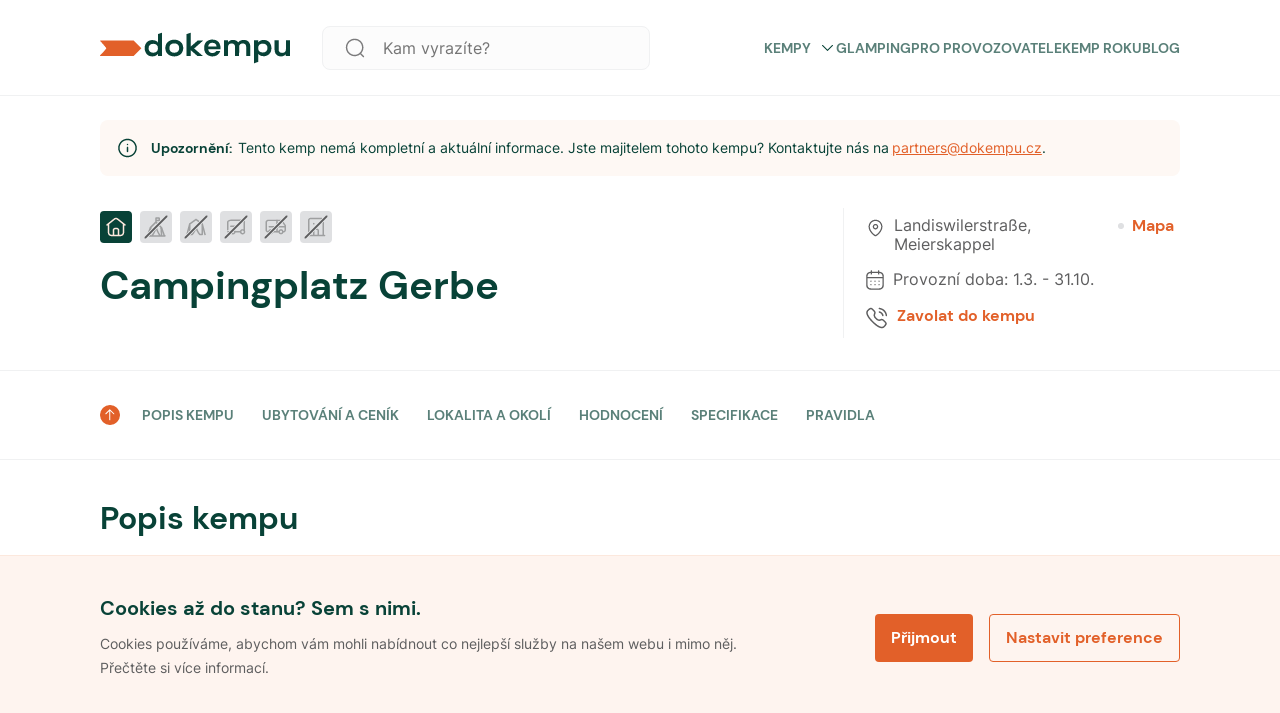

--- FILE ---
content_type: text/x-component
request_url: https://www.dokempu.cz/campingplatz-gerbe--kemp-6582?_rsc=4var7
body_size: 2951
content:
1:HL["/_next/static/css/4ce7d0e3e90db436.css",{"as":"style"}]
0:["Yv3D5rkfxbIhqo_Fi5EJB",[["children","-page","children","cs","children","campsite","children",["id","%5Bid%5D","d"],"children","__PAGE__?{\"name\":\"campingplatz-gerbe\",\"id\":\"6582\"}",["__PAGE__?{\"name\":\"campingplatz-gerbe\",\"id\":\"6582\"}",{}],"$L2",[[["$","link","0",{"rel":"stylesheet","href":"/_next/static/css/4ce7d0e3e90db436.css","precedence":"next"}]],"$L3"]]]]
2:["$L4","$L5",null]
3:[["$","meta","0",{"charSet":"utf-8"}],["$","title","1",{"children":"Campingplatz Gerbe -  Dokempu.cz"}],["$","link","2",{"rel":"manifest","href":"/favicon/site.webmanifest"}],["$","meta","3",{"name":"viewport","content":"width=device-width, initial-scale=1"}],["$","meta","4",{"name":"robots","content":"noindex, nofollow"}],["$","meta","5",{"name":"seznam-wmt","content":"ljuKDRO40ZRwGWHNsJ1cDhOheVnHU3Z5"}],["$","link","6",{"rel":"canonical","href":"https://www.dokempu.cz/campingplatz-gerbe--kemp-6582"}],["$","meta","7",{"name":"google-site-verification","content":"HKOb357GKvB4WVgHsTr2plASlMTGdzwqWj8GqJ4UERs"}],["$","meta","8",{"property":"og:image","content":"https://www.dokempu.cz/images/seo/seo_main_dokempu.png"}],["$","meta","9",{"name":"twitter:card","content":"summary_large_image"}],["$","meta","10",{"name":"twitter:image","content":"https://www.dokempu.cz/images/seo/seo_main_dokempu.png"}],["$","link","11",{"rel":"icon","href":"/favicon/favicon.ico"}],["$","link","12",{"rel":"icon","href":"/favicon/android-chrome-192x192.png","sizes":"192x192","type":"image/png"}],["$","link","13",{"rel":"icon","href":"/favicon/android-chrome-512x512.png","sizes":"512x512","type":"image/png"}],["$","link","14",{"rel":"icon","href":"/favicon/favicon-16x16.png","sizes":"16x16","type":"image/png"}],["$","link","15",{"rel":"icon","href":"/favicon/favicon-32x32.png","sizes":"32x32","type":"image/png"}],["$","link","16",{"rel":"icon","href":"/favicon/mstile-70x70.png","sizes":"70x70","type":"image/png"}],["$","link","17",{"rel":"icon","href":"/favicon/mstile-144x144.png","sizes":"144x144","type":"image/png"}],["$","link","18",{"rel":"icon","href":"/favicon/mstile-150x150.png","sizes":"150x150","type":"image/png"}],["$","link","19",{"rel":"icon","href":"/favicon/mstile-310x150.png","sizes":"310x150","type":"image/png"}],["$","link","20",{"rel":"icon","href":"/favicon/mstile-310x310.png","sizes":"310x310","type":"image/png"}],["$","link","21",{"rel":"apple-touch-icon","href":"/favicon/apple-touch-icon.png"}],["$","meta","22",{"name":"next-size-adjust"}]]
6:I{"id":99862,"chunks":["522:static/chunks/522-22aa041dbea72c91.js","969:static/chunks/969-114d1ef37a742697.js","6072:static/chunks/6072-1b4266a8ad068a2d.js","283:static/chunks/283-252ea522340bcfb7.js","1975:static/chunks/1975-4dbfaa83a23c8366.js","1867:static/chunks/1867-616ef6b5f65b4008.js","1204:static/chunks/1204-2a88b1f6aa47ab57.js","9277:static/chunks/9277-1bfaea1ac4913454.js","6342:static/chunks/6342-a5104916d6482631.js","9817:static/chunks/9817-52d7bbd61a8de6ec.js","8210:static/chunks/8210-b0f6df60e38be0b5.js","6161:static/chunks/6161-391a9d0d79e2d12e.js","8736:static/chunks/8736-f731fe2a2533df7e.js","9272:static/chunks/9272-d22b1f9ba99e4dbd.js","6046:static/chunks/6046-3a4c4a7a1f37e089.js","1925:static/chunks/1925-6a3deaa21b659321.js","8604:static/chunks/8604-c974241205495f7e.js","7460:static/chunks/app/-page/cs/campsite/[id]/page-5af84bc8d3180e3d.js"],"name":"","async":false}
5:["$","$L6","6582",{"campground":{"@context":"https://schema.org","@type":"Campground","name":"Campingplatz Gerbe","description":"$undefined","url":"$undefined","address":{"streetAddress":"LandiswilerstraÃŸe","addressLocality":"Meierskappel","addressRegion":"$undefined","postalCode":"6344","addressCountry":"Switzerland"},"telephone":"+41(0)417904534","email":"$undefined","image":"$undefined","sameAs":"$undefined"},"campsiteId":"6582","campsiteDetail":{"hostId":6582,"hostGuid":"01874bd2-a51e-4dbc-8e15-102880b7eb62","hostCompanyName":"Campingplatz Gerbe","id":6582,"guid":"01874bd2-a52b-462b-9962-8fd4ff7bb4b7","isListed":true,"name":"Campingplatz Gerbe","slug":"campingplatz-gerbe","description":"$undefined","website":"$undefined","pricingWebsite":"$undefined","phone":"+41(0)417904534","email":"$undefined","facebook":"$undefined","paymentLevel":"Level0","address":{"street":"LandiswilerstraÃŸe","localDivision":"$undefined","city":"Meierskappel","state":"$undefined","postalCode":"6344","country":"Switzerland","coordinates":{"latitude":47.12110900878906,"longitude":8.44832992553711}},"keyFeatures":[{"guid":"018746b0-aa67-4233-8143-7e2ef5b2e755","isKeyFeature":false}],"activities":{"animationProgram":{"isAvailable":false,"isPaid":"$undefined","description":"$undefined","picture":"$undefined"},"animationsForKids":{"isAvailable":false,"isPaid":"$undefined","description":"$undefined","picture":"$undefined"},"beachSports":{"isAvailable":false,"isPaid":"$undefined","description":"$undefined","picture":"$undefined"},"berryPicking":{"isAvailable":false,"isPaid":"$undefined","description":"$undefined","picture":"$undefined"},"biking":{"isAvailable":false,"isPaid":"$undefined","description":"$undefined","picture":"$undefined"},"boating":{"isAvailable":false,"isPaid":"$undefined","description":"$undefined","picture":"$undefined"},"cityTours":{"isAvailable":false,"isPaid":"$undefined","description":"$undefined","picture":"$undefined"},"climbing":{"isAvailable":false,"isPaid":"$undefined","description":"$undefined","picture":"$undefined"},"climbingWall":{"isAvailable":false,"isPaid":"$undefined","description":"$undefined","picture":"$undefined"},"concerts":{"isAvailable":false,"isPaid":"$undefined","description":"$undefined","picture":"$undefined"},"dining":{"isAvailable":false,"isPaid":"$undefined","description":"$undefined","picture":"$undefined"},"discotheque":{"isAvailable":false,"isPaid":"$undefined","description":"$undefined","picture":"$undefined"},"droneFlying":{"isAvailable":false,"isPaid":"$undefined","description":"$undefined","picture":"$undefined"},"farming":{"isAvailable":false,"isPaid":"$undefined","description":"$undefined","picture":"$undefined"},"fishing":{"isAvailable":false,"isPaid":"$undefined","description":"$undefined","picture":"$undefined"},"football":{"isAvailable":false,"isPaid":"$undefined","description":"$undefined","picture":"$undefined"},"golf":{"isAvailable":false,"isPaid":"$undefined","description":"$undefined","picture":"$undefined"},"gym":{"isAvailable":false,"isPaid":"$undefined","description":"$undefined","picture":"$undefined"},"hiking":{"isAvailable":false,"isPaid":"$undefined","description":"$undefined","picture":"$undefined"},"horseRiding":{"isAvailable":false,"isPaid":"$undefined","description":"$undefined","picture":"$undefined"},"kayaking":{"isAvailable":false,"isPaid":"$undefined","description":"$undefined","picture":"$undefined"},"kiteFlying":{"isAvailable":false,"isPaid":"$undefined","description":"$undefined","picture":"$undefined"},"kiteSurfing":{"isAvailable":false,"isPaid":"$undefined","description":"$undefined","picture":"$undefined"},"mushroomPicking":{"isAvailable":false,"isPaid":"$undefined","description":"$undefined","picture":"$undefined"},"natureWatching":{"isAvailable":false,"isPaid":"$undefined","description":"$undefined","picture":"$undefined"},"netball":{"isAvailable":false,"isPaid":"$undefined","description":"$undefined","picture":"$undefined"},"offRoadDriving":{"isAvailable":false,"isPaid":"$undefined","description":"$undefined","picture":"$undefined"},"organisedEveningProgram":{"isAvailable":false,"isPaid":"$undefined","description":"$undefined","picture":"$undefined"},"petanque":{"isAvailable":false,"isPaid":"$undefined","description":"$undefined","picture":"$undefined"},"ropeCentre":{"isAvailable":false,"isPaid":"$undefined","description":"$undefined","picture":"$undefined"},"scubaDiving":{"isAvailable":false,"isPaid":"$undefined","description":"$undefined","picture":"$undefined"},"skiing":{"isAvailable":false,"isPaid":"$undefined","description":"$undefined","picture":"$undefined"},"summerCinema":{"isAvailable":false,"isPaid":"$undefined","description":"$undefined","picture":"$undefined"},"sunbathing":{"isAvailable":false,"isPaid":"$undefined","description":"$undefined","picture":"$undefined"},"surfing":{"isAvailable":false,"isPaid":"$undefined","description":"$undefined","picture":"$undefined"},"swimming":{"isAvailable":false,"isPaid":"$undefined","description":"$undefined","picture":"$undefined"},"tableTennis":{"isAvailable":false,"isPaid":"$undefined","description":"$undefined","picture":"$undefined"},"tennisCourt":{"isAvailable":false,"isPaid":"$undefined","description":"$undefined","picture":"$undefined"},"trampolines":{"isAvailable":false,"isPaid":"$undefined","description":"$undefined","picture":"$undefined"},"volleyball":{"isAvailable":false,"isPaid":"$undefined","description":"$undefined","picture":"$undefined"},"waterSports":{"isAvailable":false,"isPaid":"$undefined","description":"$undefined","picture":"$undefined"},"windsurfing":{"isAvailable":false,"isPaid":"$undefined","description":"$undefined","picture":"$undefined"},"wineTasting":{"isAvailable":false,"isPaid":"$undefined","description":"$undefined","picture":"$undefined"}},"paymentTypes":{"card":false,"cash":true,"mealVoucher":false,"mealVoucherDescription":"$undefined"},"rulesAndPolicies":{"allYearSeason":false,"seasonFromDay":1,"seasonFromMonth":3,"seasonUntilDay":31,"seasonUntilMonth":10,"checkInFrom":"$undefined","checkInUntil":"$undefined","checkOutFrom":"$undefined","checkOutUntil":"$undefined","petsAllowed":true,"petsIsPaid":"$undefined","petsPrice":"$undefined","quietHoursFrom":"$undefined","quietHoursUntil":"$undefined","ageRestrictions18":false,"smokingAllowed":false,"campfireAllowed":false,"partiesAllowed":false,"nudityAllowed":false},"security":{"fence":false,"cctv":false,"safeDepositBox":false,"securityServices":false},"services":{"bikeRental":{"isAvailable":false,"isPaid":"$undefined","description":"$undefined","picture":"$undefined"},"buffet":{"isAvailable":false,"isPaid":"$undefined","description":"$undefined","picture":"$undefined"},"outdoorEquipmentShop":{"isAvailable":false,"isPaid":"$undefined","description":"$undefined","picture":"$undefined"},"groceryStore":{"isAvailable":false,"isPaid":"$undefined","description":"$undefined","picture":"$undefined"},"gasTanksForSale":{"isAvailable":false,"isPaid":"$undefined","description":"$undefined","picture":"$undefined"},"fishingPermitsForSale":{"isAvailable":false,"isPaid":"$undefined","description":"$undefined","picture":"$undefined"},"bikeRepairs":{"isAvailable":false,"isPaid":"$undefined","description":"$undefined","picture":"$undefined"},"boatRental":{"isAvailable":false,"isPaid":"$undefined","description":"$undefined","picture":"$undefined"},"diningHall":{"isAvailable":false,"isPaid":"$undefined","description":"$undefined","picture":"$undefined"},"refreshmentStand":{"isAvailable":false,"isPaid":"$undefined","description":"$undefined","picture":"$undefined"},"restaurant":{"isAvailable":false,"isPaid":"$undefined","description":"$undefined","picture":"$undefined"},"paddleboardRental":{"isAvailable":false,"isPaid":"$undefined","description":"$undefined","picture":"$undefined"},"massage":{"isAvailable":false,"isPaid":"$undefined","description":"$undefined","picture":"$undefined"},"sportsEquipmentRental":{"isAvailable":false,"isPaid":"$undefined","description":"$undefined","picture":"$undefined"},"skiRepairs":{"isAvailable":false,"isPaid":"$undefined","description":"$undefined","picture":"$undefined"},"skiRental":{"isAvailable":false,"isPaid":"$undefined","description":"$undefined","picture":"$undefined"}},"sharedAmenities":{"babyChangingRoom":{"isAvailable":false,"isPaid":"$undefined","description":"$undefined","picture":"$undefined"},"bicycleStorageRoom":{"isAvailable":false,"isPaid":"$undefined","description":"$undefined","picture":"$undefined"},"firePit":{"isAvailable":false,"isPaid":"$undefined","description":"$undefined","picture":"$undefined"},"gym":{"isAvailable":false,"isPaid":"$undefined","description":"$undefined","picture":"$undefined"},"hotTub":{"isAvailable":false,"isPaid":"$undefined","description":"$undefined","picture":"$undefined"},"kidPlayground":{"isAvailable":false,"isPaid":"$undefined","description":"$undefined","picture":"$undefined"},"kidsPools":{"isAvailable":false,"isPaid":"$undefined","description":"$undefined","picture":"$undefined"},"kitchen":{"isAvailable":true,"isPaid":"$undefined","description":"$undefined","picture":"$undefined"},"laundryRoom":{"isAvailable":false,"isPaid":"$undefined","description":"$undefined","picture":"$undefined"},"parking":{"isAvailable":false,"isPaid":"$undefined","description":"$undefined","picture":"$undefined"},"reception":{"isAvailable":false,"isPaid":"$undefined","description":"$undefined","picture":"$undefined"},"sauna":{"isAvailable":false,"isPaid":"$undefined","description":"$undefined","picture":"$undefined"},"showers":{"isAvailable":false,"isPaid":"$undefined","description":"$undefined","picture":"$undefined"},"skiStorageRoom":{"isAvailable":false,"isPaid":"$undefined","description":"$undefined","picture":"$undefined"},"socialRoom":{"isAvailable":false,"isPaid":"$undefined","description":"$undefined","picture":"$undefined"},"steamRoom":{"isAvailable":false,"isPaid":"$undefined","description":"$undefined","picture":"$undefined"},"indoorPool":{"isAvailable":false,"isPaid":"$undefined","description":"$undefined","picture":"$undefined"},"outdoorPool":{"isAvailable":false,"isPaid":"$undefined","description":"$undefined","picture":"$undefined"},"wc":{"isAvailable":false,"isPaid":"$undefined","description":"$undefined","picture":"$undefined"},"wifi":{"isAvailable":false,"isPaid":"$undefined","description":"$undefined","picture":"$undefined"},"wellness":{"isAvailable":false,"isPaid":"$undefined","description":"$undefined","picture":"$undefined"},"wheelchairAccess":{"isAvailable":false,"isPaid":"$undefined","description":"$undefined","picture":"$undefined"}},"surroundings":{"beach":{"isAvailable":false,"distanceInMeters":"$undefined","description":"$undefined","picture":"$undefined"},"caves":{"isAvailable":false,"distanceInMeters":"$undefined","description":"$undefined","picture":"$undefined"},"castles":{"isAvailable":false,"distanceInMeters":"$undefined","description":"$undefined","picture":"$undefined"},"cities":{"isAvailable":false,"distanceInMeters":"$undefined","description":"$undefined","picture":"$undefined"},"farmland":{"isAvailable":false,"distanceInMeters":"$undefined","description":"$undefined","picture":"$undefined"},"fields":{"isAvailable":false,"distanceInMeters":"$undefined","description":"$undefined","picture":"$undefined"},"forests":{"isAvailable":false,"distanceInMeters":"$undefined","description":"$undefined","picture":"$undefined"},"hills":{"isAvailable":false,"distanceInMeters":"$undefined","description":"$undefined","picture":"$undefined"},"hotSprings":{"isAvailable":false,"distanceInMeters":"$undefined","description":"$undefined","picture":"$undefined"},"lakes":{"isAvailable":false,"distanceInMeters":"$undefined","description":"$undefined","picture":"$undefined"},"meadows":{"isAvailable":false,"distanceInMeters":"$undefined","description":"$undefined","picture":"$undefined"},"mountains":{"isAvailable":false,"distanceInMeters":"$undefined","description":"$undefined","picture":"$undefined"},"orchards":{"isAvailable":false,"distanceInMeters":"$undefined","description":"$undefined","picture":"$undefined"},"palaces":{"isAvailable":false,"distanceInMeters":"$undefined","description":"$undefined","picture":"$undefined"},"parks":{"isAvailable":false,"distanceInMeters":"$undefined","description":"$undefined","picture":"$undefined"},"ponds":{"isAvailable":false,"distanceInMeters":"$undefined","description":"$undefined","picture":"$undefined"},"quarry":{"isAvailable":false,"distanceInMeters":"$undefined","description":"$undefined","picture":"$undefined"},"rivers":{"isAvailable":false,"distanceInMeters":"$undefined","description":"$undefined","picture":"$undefined"},"sea":{"isAvailable":false,"distanceInMeters":"$undefined","description":"$undefined","picture":"$undefined"},"streams":{"isAvailable":false,"distanceInMeters":"$undefined","description":"$undefined","picture":"$undefined"},"swamps":{"isAvailable":false,"distanceInMeters":"$undefined","description":"$undefined","picture":"$undefined"},"waterSlide":{"isAvailable":false,"distanceInMeters":"$undefined","description":"$undefined","picture":"$undefined"},"view":{"isAvailable":false,"distanceInMeters":"$undefined","description":"$undefined","picture":"$undefined"},"vineyards":{"isAvailable":false,"distanceInMeters":"$undefined","description":"$undefined","picture":"$undefined"},"waterfall":{"isAvailable":false,"distanceInMeters":"$undefined","description":"$undefined","picture":"$undefined"},"zoo":{"isAvailable":false,"distanceInMeters":"$undefined","description":"$undefined","picture":"$undefined"}},"mainPicture":"$undefined","pictures":[],"videos":[],"availableSpaceTypes":["Cabins"],"settings":{"disableInquiryButton":false},"pricing":"$undefined"},"showCreateReviewModal":"$undefined","showVerifyReviewModal":"$undefined"}]
4:null
